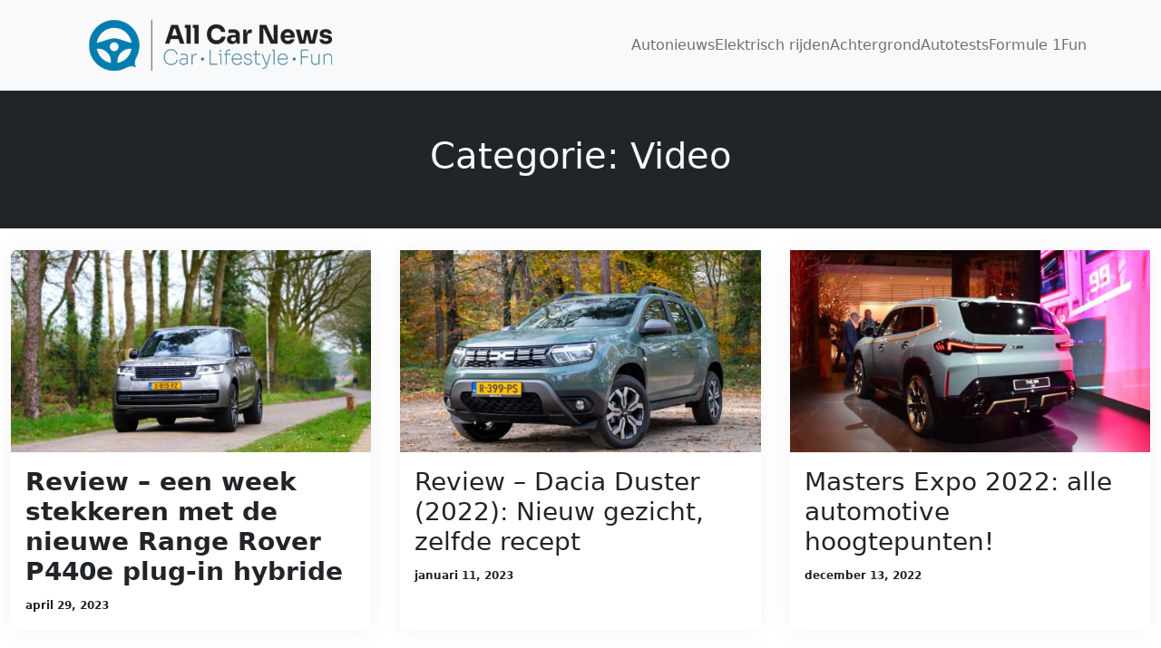

--- FILE ---
content_type: text/html; charset=UTF-8
request_url: https://all-car-news.com/video/
body_size: 12775
content:
<!DOCTYPE html><html lang="nl-NL"><head><meta charset="UTF-8"/>
<script>var __ezHttpConsent={setByCat:function(src,tagType,attributes,category,force,customSetScriptFn=null){var setScript=function(){if(force||window.ezTcfConsent[category]){if(typeof customSetScriptFn==='function'){customSetScriptFn();}else{var scriptElement=document.createElement(tagType);scriptElement.src=src;attributes.forEach(function(attr){for(var key in attr){if(attr.hasOwnProperty(key)){scriptElement.setAttribute(key,attr[key]);}}});var firstScript=document.getElementsByTagName(tagType)[0];firstScript.parentNode.insertBefore(scriptElement,firstScript);}}};if(force||(window.ezTcfConsent&&window.ezTcfConsent.loaded)){setScript();}else if(typeof getEzConsentData==="function"){getEzConsentData().then(function(ezTcfConsent){if(ezTcfConsent&&ezTcfConsent.loaded){setScript();}else{console.error("cannot get ez consent data");force=true;setScript();}});}else{force=true;setScript();console.error("getEzConsentData is not a function");}},};</script>
<script>var ezTcfConsent=window.ezTcfConsent?window.ezTcfConsent:{loaded:false,store_info:false,develop_and_improve_services:false,measure_ad_performance:false,measure_content_performance:false,select_basic_ads:false,create_ad_profile:false,select_personalized_ads:false,create_content_profile:false,select_personalized_content:false,understand_audiences:false,use_limited_data_to_select_content:false,};function getEzConsentData(){return new Promise(function(resolve){document.addEventListener("ezConsentEvent",function(event){var ezTcfConsent=event.detail.ezTcfConsent;resolve(ezTcfConsent);});});}</script>
<script>if(typeof _setEzCookies!=='function'){function _setEzCookies(ezConsentData){var cookies=window.ezCookieQueue;for(var i=0;i<cookies.length;i++){var cookie=cookies[i];if(ezConsentData&&ezConsentData.loaded&&ezConsentData[cookie.tcfCategory]){document.cookie=cookie.name+"="+cookie.value;}}}}
window.ezCookieQueue=window.ezCookieQueue||[];if(typeof addEzCookies!=='function'){function addEzCookies(arr){window.ezCookieQueue=[...window.ezCookieQueue,...arr];}}
addEzCookies([{name:"ezoab_264032",value:"mod1; Path=/; Domain=all-car-news.com; Max-Age=7200",tcfCategory:"store_info",isEzoic:"true",},{name:"ezosuibasgeneris-1",value:"efbdcca0-3264-4b8a-6bb0-dc4ed632c152; Path=/; Domain=all-car-news.com; Expires=Mon, 01 Feb 2027 19:20:25 UTC; Secure; SameSite=None",tcfCategory:"understand_audiences",isEzoic:"true",}]);if(window.ezTcfConsent&&window.ezTcfConsent.loaded){_setEzCookies(window.ezTcfConsent);}else if(typeof getEzConsentData==="function"){getEzConsentData().then(function(ezTcfConsent){if(ezTcfConsent&&ezTcfConsent.loaded){_setEzCookies(window.ezTcfConsent);}else{console.error("cannot get ez consent data");_setEzCookies(window.ezTcfConsent);}});}else{console.error("getEzConsentData is not a function");_setEzCookies(window.ezTcfConsent);}</script><script type="text/javascript" data-ezscrex='false' data-cfasync='false'>window._ezaq = Object.assign({"edge_cache_status":11,"edge_response_time":1625,"url":"https://all-car-news.com/video/"}, typeof window._ezaq !== "undefined" ? window._ezaq : {});</script><script type="text/javascript" data-ezscrex='false' data-cfasync='false'>window._ezaq = Object.assign({"ab_test_id":"mod1"}, typeof window._ezaq !== "undefined" ? window._ezaq : {});window.__ez=window.__ez||{};window.__ez.tf={};</script><script type="text/javascript" data-ezscrex='false' data-cfasync='false'>window.ezDisableAds = true;</script>
<script data-ezscrex='false' data-cfasync='false' data-pagespeed-no-defer>var __ez=__ez||{};__ez.stms=Date.now();__ez.evt={};__ez.script={};__ez.ck=__ez.ck||{};__ez.template={};__ez.template.isOrig=true;window.__ezScriptHost="//www.ezojs.com";__ez.queue=__ez.queue||function(){var e=0,i=0,t=[],n=!1,o=[],r=[],s=!0,a=function(e,i,n,o,r,s,a){var l=arguments.length>7&&void 0!==arguments[7]?arguments[7]:window,d=this;this.name=e,this.funcName=i,this.parameters=null===n?null:w(n)?n:[n],this.isBlock=o,this.blockedBy=r,this.deleteWhenComplete=s,this.isError=!1,this.isComplete=!1,this.isInitialized=!1,this.proceedIfError=a,this.fWindow=l,this.isTimeDelay=!1,this.process=function(){f("... func = "+e),d.isInitialized=!0,d.isComplete=!0,f("... func.apply: "+e);var i=d.funcName.split("."),n=null,o=this.fWindow||window;i.length>3||(n=3===i.length?o[i[0]][i[1]][i[2]]:2===i.length?o[i[0]][i[1]]:o[d.funcName]),null!=n&&n.apply(null,this.parameters),!0===d.deleteWhenComplete&&delete t[e],!0===d.isBlock&&(f("----- F'D: "+d.name),m())}},l=function(e,i,t,n,o,r,s){var a=arguments.length>7&&void 0!==arguments[7]?arguments[7]:window,l=this;this.name=e,this.path=i,this.async=o,this.defer=r,this.isBlock=t,this.blockedBy=n,this.isInitialized=!1,this.isError=!1,this.isComplete=!1,this.proceedIfError=s,this.fWindow=a,this.isTimeDelay=!1,this.isPath=function(e){return"/"===e[0]&&"/"!==e[1]},this.getSrc=function(e){return void 0!==window.__ezScriptHost&&this.isPath(e)&&"banger.js"!==this.name?window.__ezScriptHost+e:e},this.process=function(){l.isInitialized=!0,f("... file = "+e);var i=this.fWindow?this.fWindow.document:document,t=i.createElement("script");t.src=this.getSrc(this.path),!0===o?t.async=!0:!0===r&&(t.defer=!0),t.onerror=function(){var e={url:window.location.href,name:l.name,path:l.path,user_agent:window.navigator.userAgent};"undefined"!=typeof _ezaq&&(e.pageview_id=_ezaq.page_view_id);var i=encodeURIComponent(JSON.stringify(e)),t=new XMLHttpRequest;t.open("GET","//g.ezoic.net/ezqlog?d="+i,!0),t.send(),f("----- ERR'D: "+l.name),l.isError=!0,!0===l.isBlock&&m()},t.onreadystatechange=t.onload=function(){var e=t.readyState;f("----- F'D: "+l.name),e&&!/loaded|complete/.test(e)||(l.isComplete=!0,!0===l.isBlock&&m())},i.getElementsByTagName("head")[0].appendChild(t)}},d=function(e,i){this.name=e,this.path="",this.async=!1,this.defer=!1,this.isBlock=!1,this.blockedBy=[],this.isInitialized=!0,this.isError=!1,this.isComplete=i,this.proceedIfError=!1,this.isTimeDelay=!1,this.process=function(){}};function c(e,i,n,s,a,d,c,u,f){var m=new l(e,i,n,s,a,d,c,f);!0===u?o[e]=m:r[e]=m,t[e]=m,h(m)}function h(e){!0!==u(e)&&0!=s&&e.process()}function u(e){if(!0===e.isTimeDelay&&!1===n)return f(e.name+" blocked = TIME DELAY!"),!0;if(w(e.blockedBy))for(var i=0;i<e.blockedBy.length;i++){var o=e.blockedBy[i];if(!1===t.hasOwnProperty(o))return f(e.name+" blocked = "+o),!0;if(!0===e.proceedIfError&&!0===t[o].isError)return!1;if(!1===t[o].isComplete)return f(e.name+" blocked = "+o),!0}return!1}function f(e){var i=window.location.href,t=new RegExp("[?&]ezq=([^&#]*)","i").exec(i);"1"===(t?t[1]:null)&&console.debug(e)}function m(){++e>200||(f("let's go"),p(o),p(r))}function p(e){for(var i in e)if(!1!==e.hasOwnProperty(i)){var t=e[i];!0===t.isComplete||u(t)||!0===t.isInitialized||!0===t.isError?!0===t.isError?f(t.name+": error"):!0===t.isComplete?f(t.name+": complete already"):!0===t.isInitialized&&f(t.name+": initialized already"):t.process()}}function w(e){return"[object Array]"==Object.prototype.toString.call(e)}return window.addEventListener("load",(function(){setTimeout((function(){n=!0,f("TDELAY -----"),m()}),5e3)}),!1),{addFile:c,addFileOnce:function(e,i,n,o,r,s,a,l,d){t[e]||c(e,i,n,o,r,s,a,l,d)},addDelayFile:function(e,i){var n=new l(e,i,!1,[],!1,!1,!0);n.isTimeDelay=!0,f(e+" ...  FILE! TDELAY"),r[e]=n,t[e]=n,h(n)},addFunc:function(e,n,s,l,d,c,u,f,m,p){!0===c&&(e=e+"_"+i++);var w=new a(e,n,s,l,d,u,f,p);!0===m?o[e]=w:r[e]=w,t[e]=w,h(w)},addDelayFunc:function(e,i,n){var o=new a(e,i,n,!1,[],!0,!0);o.isTimeDelay=!0,f(e+" ...  FUNCTION! TDELAY"),r[e]=o,t[e]=o,h(o)},items:t,processAll:m,setallowLoad:function(e){s=e},markLoaded:function(e){if(e&&0!==e.length){if(e in t){var i=t[e];!0===i.isComplete?f(i.name+" "+e+": error loaded duplicate"):(i.isComplete=!0,i.isInitialized=!0)}else t[e]=new d(e,!0);f("markLoaded dummyfile: "+t[e].name)}},logWhatsBlocked:function(){for(var e in t)!1!==t.hasOwnProperty(e)&&u(t[e])}}}();__ez.evt.add=function(e,t,n){e.addEventListener?e.addEventListener(t,n,!1):e.attachEvent?e.attachEvent("on"+t,n):e["on"+t]=n()},__ez.evt.remove=function(e,t,n){e.removeEventListener?e.removeEventListener(t,n,!1):e.detachEvent?e.detachEvent("on"+t,n):delete e["on"+t]};__ez.script.add=function(e){var t=document.createElement("script");t.src=e,t.async=!0,t.type="text/javascript",document.getElementsByTagName("head")[0].appendChild(t)};__ez.dot=__ez.dot||{};__ez.queue.addFileOnce('/detroitchicago/boise.js', '/detroitchicago/boise.js?gcb=195-0&cb=5', true, [], true, false, true, false);__ez.queue.addFileOnce('/parsonsmaize/abilene.js', '/parsonsmaize/abilene.js?gcb=195-0&cb=e80eca0cdb', true, [], true, false, true, false);__ez.queue.addFileOnce('/parsonsmaize/mulvane.js', '/parsonsmaize/mulvane.js?gcb=195-0&cb=e75e48eec0', true, ['/parsonsmaize/abilene.js'], true, false, true, false);__ez.queue.addFileOnce('/detroitchicago/birmingham.js', '/detroitchicago/birmingham.js?gcb=195-0&cb=539c47377c', true, ['/parsonsmaize/abilene.js'], true, false, true, false);</script>
<script data-ezscrex="false" type="text/javascript" data-cfasync="false">window._ezaq = Object.assign({"ad_cache_level":0,"adpicker_placement_cnt":0,"ai_placeholder_cache_level":0,"ai_placeholder_placement_cnt":-1,"domain":"all-car-news.com","domain_id":264032,"ezcache_level":0,"ezcache_skip_code":14,"has_bad_image":0,"has_bad_words":0,"is_sitespeed":0,"lt_cache_level":0,"response_size":46179,"response_size_orig":40373,"response_time_orig":1618,"template_id":120,"url":"https://all-car-news.com/video/","word_count":0,"worst_bad_word_level":0}, typeof window._ezaq !== "undefined" ? window._ezaq : {});__ez.queue.markLoaded('ezaqBaseReady');</script>
<script type='text/javascript' data-ezscrex='false' data-cfasync='false'>
window.ezAnalyticsStatic = true;

function analyticsAddScript(script) {
	var ezDynamic = document.createElement('script');
	ezDynamic.type = 'text/javascript';
	ezDynamic.innerHTML = script;
	document.head.appendChild(ezDynamic);
}
function getCookiesWithPrefix() {
    var allCookies = document.cookie.split(';');
    var cookiesWithPrefix = {};

    for (var i = 0; i < allCookies.length; i++) {
        var cookie = allCookies[i].trim();

        for (var j = 0; j < arguments.length; j++) {
            var prefix = arguments[j];
            if (cookie.indexOf(prefix) === 0) {
                var cookieParts = cookie.split('=');
                var cookieName = cookieParts[0];
                var cookieValue = cookieParts.slice(1).join('=');
                cookiesWithPrefix[cookieName] = decodeURIComponent(cookieValue);
                break; // Once matched, no need to check other prefixes
            }
        }
    }

    return cookiesWithPrefix;
}
function productAnalytics() {
	var d = {"pr":[6],"omd5":"c0e1f77e37eef2d7734db83731a11124","nar":"risk score"};
	d.u = _ezaq.url;
	d.p = _ezaq.page_view_id;
	d.v = _ezaq.visit_uuid;
	d.ab = _ezaq.ab_test_id;
	d.e = JSON.stringify(_ezaq);
	d.ref = document.referrer;
	d.c = getCookiesWithPrefix('active_template', 'ez', 'lp_');
	if(typeof ez_utmParams !== 'undefined') {
		d.utm = ez_utmParams;
	}

	var dataText = JSON.stringify(d);
	var xhr = new XMLHttpRequest();
	xhr.open('POST','/ezais/analytics?cb=1', true);
	xhr.onload = function () {
		if (xhr.status!=200) {
            return;
		}

        if(document.readyState !== 'loading') {
            analyticsAddScript(xhr.response);
            return;
        }

        var eventFunc = function() {
            if(document.readyState === 'loading') {
                return;
            }
            document.removeEventListener('readystatechange', eventFunc, false);
            analyticsAddScript(xhr.response);
        };

        document.addEventListener('readystatechange', eventFunc, false);
	};
	xhr.setRequestHeader('Content-Type','text/plain');
	xhr.send(dataText);
}
__ez.queue.addFunc("productAnalytics", "productAnalytics", null, true, ['ezaqBaseReady'], false, false, false, true);
</script><base href="https://all-car-news.com/video/"/>
	
	<meta http-equiv="X-UA-Compatible" content="IE=edge"/>
	<meta name="viewport" content="width=device-width, initial-scale=1.0"/>
	<meta name="robots" content="index, follow, max-image-preview:large, max-snippet:-1, max-video-preview:-1"/>
<link rel="alternate" hreflang="nl" href="https://all-car-news.com/video/"/>
<link rel="alternate" hreflang="en" href="https://all-car-news.com/en/video-en/"/>
<link rel="alternate" hreflang="fr" href="https://all-car-news.com/fr/video-fr/"/>
<link rel="alternate" hreflang="de" href="https://all-car-news.com/de/video-de/"/>
<link rel="alternate" hreflang="es" href="https://all-car-news.com/es/video-es/"/>
<link rel="alternate" hreflang="x-default" href="https://all-car-news.com/video/"/>

	<!-- This site is optimized with the Yoast SEO plugin v21.2 - https://yoast.com/wordpress/plugins/seo/ -->
	<title>Video Archieven - All cars news</title>
	<link rel="canonical" href="https://all-car-news.com/video/"/>
	<link rel="next" href="https://all-car-news.com/video/page/2/"/>
	<meta property="og:locale" content="nl_NL"/>
	<meta property="og:type" content="article"/>
	<meta property="og:title" content="Video Archieven - All cars news"/>
	<meta property="og:url" content="https://all-car-news.com/video/"/>
	<meta property="og:site_name" content="All cars news"/>
	<meta name="twitter:card" content="summary_large_image"/>
	<script type="application/ld+json" class="yoast-schema-graph">{"@context":"https://schema.org","@graph":[{"@type":"CollectionPage","@id":"https://all-car-news.com/video/","url":"https://all-car-news.com/video/","name":"Video Archieven - All cars news","isPartOf":{"@id":"https://all-car-news.com/#website"},"primaryImageOfPage":{"@id":"https://all-car-news.com/video/#primaryimage"},"image":{"@id":"https://all-car-news.com/video/#primaryimage"},"thumbnailUrl":"https://all-car-news.com/wp-content/uploads/2023/04/vlcsnap-2023-04-26-20h47m16s907.webp","breadcrumb":{"@id":"https://all-car-news.com/video/#breadcrumb"},"inLanguage":"nl-NL"},{"@type":"ImageObject","inLanguage":"nl-NL","@id":"https://all-car-news.com/video/#primaryimage","url":"https://all-car-news.com/wp-content/uploads/2023/04/vlcsnap-2023-04-26-20h47m16s907.webp","contentUrl":"https://all-car-news.com/wp-content/uploads/2023/04/vlcsnap-2023-04-26-20h47m16s907.webp","width":1600,"height":900},{"@type":"BreadcrumbList","@id":"https://all-car-news.com/video/#breadcrumb","itemListElement":[{"@type":"ListItem","position":1,"name":"Home","item":"https://all-car-news.com/"},{"@type":"ListItem","position":2,"name":"Video"}]},{"@type":"WebSite","@id":"https://all-car-news.com/#website","url":"https://all-car-news.com/","name":"All cars news","description":"","publisher":{"@id":"https://all-car-news.com/#organization"},"potentialAction":[{"@type":"SearchAction","target":{"@type":"EntryPoint","urlTemplate":"https://all-car-news.com/?s={search_term_string}"},"query-input":"required name=search_term_string"}],"inLanguage":"nl-NL"},{"@type":"Organization","@id":"https://all-car-news.com/#organization","name":"All cars news","url":"https://all-car-news.com/","logo":{"@type":"ImageObject","inLanguage":"nl-NL","@id":"https://all-car-news.com/#/schema/logo/image/","url":"https://all-car-news.com/wp-content/uploads/2022/02/CMYK-AllCarNews_LANDSCAPE_300px-1.png","contentUrl":"https://all-car-news.com/wp-content/uploads/2022/02/CMYK-AllCarNews_LANDSCAPE_300px-1.png","width":300,"height":100,"caption":"All cars news"},"image":{"@id":"https://all-car-news.com/#/schema/logo/image/"}}]}</script>
	<!-- / Yoast SEO plugin. -->


<link rel="dns-prefetch" href="//www.googletagmanager.com"/>

<style id="wp-img-auto-sizes-contain-inline-css" type="text/css">
img:is([sizes=auto i],[sizes^="auto," i]){contain-intrinsic-size:3000px 1500px}
/*# sourceURL=wp-img-auto-sizes-contain-inline-css */
</style>
<style id="wp-emoji-styles-inline-css" type="text/css">

	img.wp-smiley, img.emoji {
		display: inline !important;
		border: none !important;
		box-shadow: none !important;
		height: 1em !important;
		width: 1em !important;
		margin: 0 0.07em !important;
		vertical-align: -0.1em !important;
		background: none !important;
		padding: 0 !important;
	}
/*# sourceURL=wp-emoji-styles-inline-css */
</style>
<link rel="stylesheet" id="wp-block-library-css" href="https://all-car-news.com/wp-includes/css/dist/block-library/style.min.css?ver=c6827507c163a36611bd33fbd87a8d88" type="text/css" media="all"/>
<style id="wp-block-group-inline-css" type="text/css">
.wp-block-group{box-sizing:border-box}:where(.wp-block-group.wp-block-group-is-layout-constrained){position:relative}
/*# sourceURL=https://all-car-news.com/wp-includes/blocks/group/style.min.css */
</style>
<style id="wp-block-group-theme-inline-css" type="text/css">
:where(.wp-block-group.has-background){padding:1.25em 2.375em}
/*# sourceURL=https://all-car-news.com/wp-includes/blocks/group/theme.min.css */
</style>
<style id="global-styles-inline-css" type="text/css">
:root{--wp--preset--aspect-ratio--square: 1;--wp--preset--aspect-ratio--4-3: 4/3;--wp--preset--aspect-ratio--3-4: 3/4;--wp--preset--aspect-ratio--3-2: 3/2;--wp--preset--aspect-ratio--2-3: 2/3;--wp--preset--aspect-ratio--16-9: 16/9;--wp--preset--aspect-ratio--9-16: 9/16;--wp--preset--color--black: #000;--wp--preset--color--cyan-bluish-gray: #abb8c3;--wp--preset--color--white: #fff;--wp--preset--color--pale-pink: #f78da7;--wp--preset--color--vivid-red: #cf2e2e;--wp--preset--color--luminous-vivid-orange: #ff6900;--wp--preset--color--luminous-vivid-amber: #fcb900;--wp--preset--color--light-green-cyan: #7bdcb5;--wp--preset--color--vivid-green-cyan: #00d084;--wp--preset--color--pale-cyan-blue: #8ed1fc;--wp--preset--color--vivid-cyan-blue: #0693e3;--wp--preset--color--vivid-purple: #9b51e0;--wp--preset--color--persian-blue: #292fdf;--wp--preset--color--light-wisteria: #BDABE5;--wp--preset--color--geraldine: #fd8b80;--wp--preset--color--chestnut: #bb4545;--wp--preset--color--supernova: #FDCF00;--wp--preset--color--mine-shaft: #333333;--wp--preset--gradient--vivid-cyan-blue-to-vivid-purple: linear-gradient(135deg,rgb(6,147,227) 0%,rgb(155,81,224) 100%);--wp--preset--gradient--light-green-cyan-to-vivid-green-cyan: linear-gradient(135deg,rgb(122,220,180) 0%,rgb(0,208,130) 100%);--wp--preset--gradient--luminous-vivid-amber-to-luminous-vivid-orange: linear-gradient(135deg,rgb(252,185,0) 0%,rgb(255,105,0) 100%);--wp--preset--gradient--luminous-vivid-orange-to-vivid-red: linear-gradient(135deg,rgb(255,105,0) 0%,rgb(207,46,46) 100%);--wp--preset--gradient--very-light-gray-to-cyan-bluish-gray: linear-gradient(135deg,rgb(238,238,238) 0%,rgb(169,184,195) 100%);--wp--preset--gradient--cool-to-warm-spectrum: linear-gradient(135deg,rgb(74,234,220) 0%,rgb(151,120,209) 20%,rgb(207,42,186) 40%,rgb(238,44,130) 60%,rgb(251,105,98) 80%,rgb(254,248,76) 100%);--wp--preset--gradient--blush-light-purple: linear-gradient(135deg,rgb(255,206,236) 0%,rgb(152,150,240) 100%);--wp--preset--gradient--blush-bordeaux: linear-gradient(135deg,rgb(254,205,165) 0%,rgb(254,45,45) 50%,rgb(107,0,62) 100%);--wp--preset--gradient--luminous-dusk: linear-gradient(135deg,rgb(255,203,112) 0%,rgb(199,81,192) 50%,rgb(65,88,208) 100%);--wp--preset--gradient--pale-ocean: linear-gradient(135deg,rgb(255,245,203) 0%,rgb(182,227,212) 50%,rgb(51,167,181) 100%);--wp--preset--gradient--electric-grass: linear-gradient(135deg,rgb(202,248,128) 0%,rgb(113,206,126) 100%);--wp--preset--gradient--midnight: linear-gradient(135deg,rgb(2,3,129) 0%,rgb(40,116,252) 100%);--wp--preset--font-size--small: 13px;--wp--preset--font-size--medium: 20px;--wp--preset--font-size--large: 36px;--wp--preset--font-size--x-large: 42px;--wp--preset--spacing--20: 0.44rem;--wp--preset--spacing--30: 0.67rem;--wp--preset--spacing--40: 1rem;--wp--preset--spacing--50: 1.5rem;--wp--preset--spacing--60: 2.25rem;--wp--preset--spacing--70: 3.38rem;--wp--preset--spacing--80: 5.06rem;--wp--preset--shadow--natural: 6px 6px 9px rgba(0, 0, 0, 0.2);--wp--preset--shadow--deep: 12px 12px 50px rgba(0, 0, 0, 0.4);--wp--preset--shadow--sharp: 6px 6px 0px rgba(0, 0, 0, 0.2);--wp--preset--shadow--outlined: 6px 6px 0px -3px rgb(255, 255, 255), 6px 6px rgb(0, 0, 0);--wp--preset--shadow--crisp: 6px 6px 0px rgb(0, 0, 0);}:where(.is-layout-flex){gap: 0.5em;}:where(.is-layout-grid){gap: 0.5em;}body .is-layout-flex{display: flex;}.is-layout-flex{flex-wrap: wrap;align-items: center;}.is-layout-flex > :is(*, div){margin: 0;}body .is-layout-grid{display: grid;}.is-layout-grid > :is(*, div){margin: 0;}:where(.wp-block-columns.is-layout-flex){gap: 2em;}:where(.wp-block-columns.is-layout-grid){gap: 2em;}:where(.wp-block-post-template.is-layout-flex){gap: 1.25em;}:where(.wp-block-post-template.is-layout-grid){gap: 1.25em;}.has-black-color{color: var(--wp--preset--color--black) !important;}.has-cyan-bluish-gray-color{color: var(--wp--preset--color--cyan-bluish-gray) !important;}.has-white-color{color: var(--wp--preset--color--white) !important;}.has-pale-pink-color{color: var(--wp--preset--color--pale-pink) !important;}.has-vivid-red-color{color: var(--wp--preset--color--vivid-red) !important;}.has-luminous-vivid-orange-color{color: var(--wp--preset--color--luminous-vivid-orange) !important;}.has-luminous-vivid-amber-color{color: var(--wp--preset--color--luminous-vivid-amber) !important;}.has-light-green-cyan-color{color: var(--wp--preset--color--light-green-cyan) !important;}.has-vivid-green-cyan-color{color: var(--wp--preset--color--vivid-green-cyan) !important;}.has-pale-cyan-blue-color{color: var(--wp--preset--color--pale-cyan-blue) !important;}.has-vivid-cyan-blue-color{color: var(--wp--preset--color--vivid-cyan-blue) !important;}.has-vivid-purple-color{color: var(--wp--preset--color--vivid-purple) !important;}.has-black-background-color{background-color: var(--wp--preset--color--black) !important;}.has-cyan-bluish-gray-background-color{background-color: var(--wp--preset--color--cyan-bluish-gray) !important;}.has-white-background-color{background-color: var(--wp--preset--color--white) !important;}.has-pale-pink-background-color{background-color: var(--wp--preset--color--pale-pink) !important;}.has-vivid-red-background-color{background-color: var(--wp--preset--color--vivid-red) !important;}.has-luminous-vivid-orange-background-color{background-color: var(--wp--preset--color--luminous-vivid-orange) !important;}.has-luminous-vivid-amber-background-color{background-color: var(--wp--preset--color--luminous-vivid-amber) !important;}.has-light-green-cyan-background-color{background-color: var(--wp--preset--color--light-green-cyan) !important;}.has-vivid-green-cyan-background-color{background-color: var(--wp--preset--color--vivid-green-cyan) !important;}.has-pale-cyan-blue-background-color{background-color: var(--wp--preset--color--pale-cyan-blue) !important;}.has-vivid-cyan-blue-background-color{background-color: var(--wp--preset--color--vivid-cyan-blue) !important;}.has-vivid-purple-background-color{background-color: var(--wp--preset--color--vivid-purple) !important;}.has-black-border-color{border-color: var(--wp--preset--color--black) !important;}.has-cyan-bluish-gray-border-color{border-color: var(--wp--preset--color--cyan-bluish-gray) !important;}.has-white-border-color{border-color: var(--wp--preset--color--white) !important;}.has-pale-pink-border-color{border-color: var(--wp--preset--color--pale-pink) !important;}.has-vivid-red-border-color{border-color: var(--wp--preset--color--vivid-red) !important;}.has-luminous-vivid-orange-border-color{border-color: var(--wp--preset--color--luminous-vivid-orange) !important;}.has-luminous-vivid-amber-border-color{border-color: var(--wp--preset--color--luminous-vivid-amber) !important;}.has-light-green-cyan-border-color{border-color: var(--wp--preset--color--light-green-cyan) !important;}.has-vivid-green-cyan-border-color{border-color: var(--wp--preset--color--vivid-green-cyan) !important;}.has-pale-cyan-blue-border-color{border-color: var(--wp--preset--color--pale-cyan-blue) !important;}.has-vivid-cyan-blue-border-color{border-color: var(--wp--preset--color--vivid-cyan-blue) !important;}.has-vivid-purple-border-color{border-color: var(--wp--preset--color--vivid-purple) !important;}.has-vivid-cyan-blue-to-vivid-purple-gradient-background{background: var(--wp--preset--gradient--vivid-cyan-blue-to-vivid-purple) !important;}.has-light-green-cyan-to-vivid-green-cyan-gradient-background{background: var(--wp--preset--gradient--light-green-cyan-to-vivid-green-cyan) !important;}.has-luminous-vivid-amber-to-luminous-vivid-orange-gradient-background{background: var(--wp--preset--gradient--luminous-vivid-amber-to-luminous-vivid-orange) !important;}.has-luminous-vivid-orange-to-vivid-red-gradient-background{background: var(--wp--preset--gradient--luminous-vivid-orange-to-vivid-red) !important;}.has-very-light-gray-to-cyan-bluish-gray-gradient-background{background: var(--wp--preset--gradient--very-light-gray-to-cyan-bluish-gray) !important;}.has-cool-to-warm-spectrum-gradient-background{background: var(--wp--preset--gradient--cool-to-warm-spectrum) !important;}.has-blush-light-purple-gradient-background{background: var(--wp--preset--gradient--blush-light-purple) !important;}.has-blush-bordeaux-gradient-background{background: var(--wp--preset--gradient--blush-bordeaux) !important;}.has-luminous-dusk-gradient-background{background: var(--wp--preset--gradient--luminous-dusk) !important;}.has-pale-ocean-gradient-background{background: var(--wp--preset--gradient--pale-ocean) !important;}.has-electric-grass-gradient-background{background: var(--wp--preset--gradient--electric-grass) !important;}.has-midnight-gradient-background{background: var(--wp--preset--gradient--midnight) !important;}.has-small-font-size{font-size: var(--wp--preset--font-size--small) !important;}.has-medium-font-size{font-size: var(--wp--preset--font-size--medium) !important;}.has-large-font-size{font-size: var(--wp--preset--font-size--large) !important;}.has-x-large-font-size{font-size: var(--wp--preset--font-size--x-large) !important;}
/*# sourceURL=global-styles-inline-css */
</style>

<style id="classic-theme-styles-inline-css" type="text/css">
/*! This file is auto-generated */
.wp-block-button__link{color:#fff;background-color:#32373c;border-radius:9999px;box-shadow:none;text-decoration:none;padding:calc(.667em + 2px) calc(1.333em + 2px);font-size:1.125em}.wp-block-file__button{background:#32373c;color:#fff;text-decoration:none}
/*# sourceURL=/wp-includes/css/classic-themes.min.css */
</style>
<link rel="stylesheet" id="wpml-blocks-css" href="https://all-car-news.com/wp-content/plugins/sitepress-multilingual-cms/dist/css/blocks/styles.css?ver=4.6.6" type="text/css" media="all"/>
<link rel="stylesheet" id="wpml-legacy-horizontal-list-0-css" href="https://all-car-news.com/wp-content/plugins/sitepress-multilingual-cms/templates/language-switchers/legacy-list-horizontal/style.min.css?ver=1" type="text/css" media="all"/>
<style id="wpml-legacy-horizontal-list-0-inline-css" type="text/css">
.wpml-ls-statics-footer a, .wpml-ls-statics-footer .wpml-ls-sub-menu a, .wpml-ls-statics-footer .wpml-ls-sub-menu a:link, .wpml-ls-statics-footer li:not(.wpml-ls-current-language) .wpml-ls-link, .wpml-ls-statics-footer li:not(.wpml-ls-current-language) .wpml-ls-link:link {color:#444444;background-color:#ffffff;}.wpml-ls-statics-footer a, .wpml-ls-statics-footer .wpml-ls-sub-menu a:hover,.wpml-ls-statics-footer .wpml-ls-sub-menu a:focus, .wpml-ls-statics-footer .wpml-ls-sub-menu a:link:hover, .wpml-ls-statics-footer .wpml-ls-sub-menu a:link:focus {color:#000000;background-color:#eeeeee;}.wpml-ls-statics-footer .wpml-ls-current-language > a {color:#444444;background-color:#ffffff;}.wpml-ls-statics-footer .wpml-ls-current-language:hover>a, .wpml-ls-statics-footer .wpml-ls-current-language>a:focus {color:#000000;background-color:#eeeeee;}
/*# sourceURL=wpml-legacy-horizontal-list-0-inline-css */
</style>
<link rel="stylesheet" id="n11-starter-css-css" href="https://all-car-news.com/wp-content/themes/bn11wpsp-parent-theme/public/main.css?ver=1676301299" type="text/css" media="all"/>
<script type="text/javascript" id="wpml-cookie-js-extra">
/* <![CDATA[ */
var wpml_cookies = {"wp-wpml_current_language":{"value":"nl","expires":1,"path":"/"}};
var wpml_cookies = {"wp-wpml_current_language":{"value":"nl","expires":1,"path":"/"}};
//# sourceURL=wpml-cookie-js-extra
/* ]]> */
</script>
<script type="text/javascript" src="https://all-car-news.com/wp-content/plugins/sitepress-multilingual-cms/res/js/cookies/language-cookie.js?ver=4.6.6" id="wpml-cookie-js"></script>
<script type="text/javascript" src="https://all-car-news.com/wp-includes/js/jquery/jquery.min.js?ver=3.7.1" id="jquery-core-js"></script>
<script type="text/javascript" src="https://all-car-news.com/wp-includes/js/jquery/jquery-migrate.min.js?ver=3.4.1" id="jquery-migrate-js"></script>

<!-- Google Analytics snippet toegevoegd door Site Kit -->
<script type="text/javascript" src="https://www.googletagmanager.com/gtag/js?id=UA-196599627-1" id="google_gtagjs-js" async=""></script>
<script type="text/javascript" id="google_gtagjs-js-after">
/* <![CDATA[ */
window.dataLayer = window.dataLayer || [];function gtag(){dataLayer.push(arguments);}
gtag('set', 'linker', {"domains":["all-car-news.com"]} );
gtag("js", new Date());
gtag("set", "developer_id.dZTNiMT", true);
gtag("config", "UA-196599627-1", {"anonymize_ip":true});
gtag("config", "G-8ZLB0SE728");
//# sourceURL=google_gtagjs-js-after
/* ]]> */
</script>

<!-- Einde Google Analytics snippet toegevoegd door Site Kit -->
<link rel="https://api.w.org/" href="https://all-car-news.com/wp-json/"/><link rel="alternate" title="JSON" type="application/json" href="https://all-car-news.com/wp-json/wp/v2/categories/62"/><meta name="generator" content="WPML ver:4.6.6 stt:37,1,4,3,2;"/>
<meta name="generator" content="Site Kit by Google 1.110.0"/><link rel="icon" href="https://all-car-news.com/wp-content/uploads/2023/02/cropped-favicon-autorai-96-32x32.png" sizes="32x32"/>
<link rel="icon" href="https://all-car-news.com/wp-content/uploads/2023/02/cropped-favicon-autorai-96-192x192.png" sizes="192x192"/>
<link rel="apple-touch-icon" href="https://all-car-news.com/wp-content/uploads/2023/02/cropped-favicon-autorai-96-180x180.png"/>
<meta name="msapplication-TileImage" content="https://all-car-news.com/wp-content/uploads/2023/02/cropped-favicon-autorai-96-270x270.png"/>
<script type='text/javascript'>
var ezoTemplate = 'old_site_noads';
var ezouid = '1';
var ezoFormfactor = '1';
</script><script data-ezscrex="false" type='text/javascript'>
var soc_app_id = '0';
var did = 264032;
var ezdomain = 'all-car-news.com';
var ezoicSearchable = 1;
</script></head>

<body class="archive category category-video category-62 wp-custom-logo wp-embed-responsive wp-theme-bn11wpsp-parent-theme">

<div class="header-wrapper bg-light">
	<header class="container">
					<a href="https://all-car-news.com/" class="custom-logo-link" rel="home"><img width="300" height="100" src="https://all-car-news.com/wp-content/uploads/2022/02/CMYK-AllCarNews_LANDSCAPE_300px-1.png" class="custom-logo" alt="All cars news" decoding="async"/></a>		
		<div class="menu-container"><ul id="menu-menu" class="menu"><li id="menu-item-115901" class="menu-item menu-item-type-taxonomy menu-item-object-category menu-item-115901"><a href="https://all-car-news.com/nieuws/">Autonieuws</a></li>
<li id="menu-item-131766" class="menu-item menu-item-type-taxonomy menu-item-object-category menu-item-131766"><a href="https://all-car-news.com/elektrisch-rijden/">Elektrisch rijden</a></li>
<li id="menu-item-131762" class="menu-item menu-item-type-taxonomy menu-item-object-category menu-item-131762"><a href="https://all-car-news.com/achtergrond/">Achtergrond</a></li>
<li id="menu-item-131763" class="menu-item menu-item-type-taxonomy menu-item-object-category menu-item-131763"><a href="https://all-car-news.com/autotests/">Autotests</a></li>
<li id="menu-item-131764" class="menu-item menu-item-type-taxonomy menu-item-object-category menu-item-131764"><a href="https://all-car-news.com/formule-1/">Formule 1</a></li>
<li id="menu-item-131765" class="menu-item menu-item-type-taxonomy menu-item-object-category menu-item-131765"><a href="https://all-car-news.com/fun/">Fun</a></li>
</ul></div>
		<div class="mobile">
			<span class="bar"></span>
			<span class="bar"></span>
			<span class="bar"></span>
		</div>
	</header>
</div>

	<div class="py-5 text-center bg-dark text-light">
		<h1>Categorie: <span>Video</span></h1>			</div>

	<main class="main py-4">
		<div class="alignwide">
			
<div class="loopgrid">
						
		<a href="https://all-car-news.com/review-een-week-stekkeren-met-de-nieuwe-range-rover-p440e-plug-in-hybride/" class="loopgrid-item post-135040 post type-post status-publish format-standard has-post-thumbnail hentry category-autotests category-video">
			<img width="960" height="540" src="https://all-car-news.com/wp-content/uploads/2023/04/vlcsnap-2023-04-26-20h47m16s907-960x540.webp" class="attachment-post-thumbnail size-post-thumbnail wp-post-image" alt="" decoding="async" fetchpriority="high" srcset="https://all-car-news.com/wp-content/uploads/2023/04/vlcsnap-2023-04-26-20h47m16s907-960x540.webp 960w, https://all-car-news.com/wp-content/uploads/2023/04/vlcsnap-2023-04-26-20h47m16s907-300x169.webp 300w, https://all-car-news.com/wp-content/uploads/2023/04/vlcsnap-2023-04-26-20h47m16s907-1024x576.webp 1024w, https://all-car-news.com/wp-content/uploads/2023/04/vlcsnap-2023-04-26-20h47m16s907-768x432.webp 768w, https://all-car-news.com/wp-content/uploads/2023/04/vlcsnap-2023-04-26-20h47m16s907-1536x864.webp 1536w, https://all-car-news.com/wp-content/uploads/2023/04/vlcsnap-2023-04-26-20h47m16s907.webp 1600w" sizes="(max-width: 960px) 100vw, 960px"/>			<div class="loopgrid-body">
				<h3 class="posttitle"><strong>Review – een week stekkeren met de nieuwe Range Rover P440e plug-in hybride</strong></h3>
				<span class="date">april 29, 2023</span>
			</div>
		</a>
							
		<a href="https://all-car-news.com/review-dacia-duster-2022-nieuw-gezicht-zelfde-recept/" class="loopgrid-item post-129737 post type-post status-publish format-standard has-post-thumbnail hentry category-autotests category-video">
			<img width="960" height="540" src="https://all-car-news.com/wp-content/uploads/2023/01/DSC_0042-960x540.jpg" class="attachment-post-thumbnail size-post-thumbnail wp-post-image" alt="" decoding="async"/>			<div class="loopgrid-body">
				<h3 class="posttitle">Review – Dacia Duster (2022): Nieuw gezicht, zelfde recept</h3>
				<span class="date">januari 11, 2023</span>
			</div>
		</a>
							
		<a href="https://all-car-news.com/masters-expo-2022-alle-automotive-hoogtepunten/" class="loopgrid-item post-128582 post type-post status-publish format-standard has-post-thumbnail hentry category-video">
			<img width="960" height="540" src="https://all-car-news.com/wp-content/uploads/2022/12/Schermafbeelding-2022-12-13-142839-960x540.jpg" class="attachment-post-thumbnail size-post-thumbnail wp-post-image" alt="" decoding="async"/>			<div class="loopgrid-body">
				<h3 class="posttitle">Masters Expo 2022: alle automotive hoogtepunten!</h3>
				<span class="date">december 13, 2022</span>
			</div>
		</a>
							
		<a href="https://all-car-news.com/hongqi-e-hs9-chinese-top-suv-is-in-trek/" class="loopgrid-item post-128431 post type-post status-publish format-standard has-post-thumbnail hentry category-nieuws category-video">
			<img width="960" height="540" src="https://all-car-news.com/wp-content/uploads/2022/12/Schermafbeelding_20221210_193759-960x540.jpg" class="attachment-post-thumbnail size-post-thumbnail wp-post-image" alt="" decoding="async" loading="lazy"/>			<div class="loopgrid-body">
				<h3 class="posttitle">Hongqi E-HS9: Chinese top-SUV is in trek!</h3>
				<span class="date">december 10, 2022</span>
			</div>
		</a>
							
		<a href="https://all-car-news.com/abarth-500e-dit-moet-je-allemaal-weten/" class="loopgrid-item post-127325 post type-post status-publish format-standard has-post-thumbnail hentry category-nieuws category-video">
			<img width="960" height="540" src="https://all-car-news.com/wp-content/uploads/2022/12/abarth-500e-elektrisch-in-nederland-2022-foto2-960x540.jpg" class="attachment-post-thumbnail size-post-thumbnail wp-post-image" alt="" decoding="async" loading="lazy"/>			<div class="loopgrid-body">
				<h3 class="posttitle">Abarth 500e: dit moet je allemaal weten</h3>
				<span class="date">november 22, 2022</span>
			</div>
		</a>
							
		<a href="https://all-car-news.com/toyota-bz-compact-suv-concept-is-wat-kleiner-dan-bz4x/" class="loopgrid-item post-127155 post type-post status-publish format-standard has-post-thumbnail hentry category-nieuws category-video">
			<img width="960" height="540" src="https://all-car-news.com/wp-content/uploads/2022/12/bz-1-960x540.jpg" class="attachment-post-thumbnail size-post-thumbnail wp-post-image" alt="" decoding="async" loading="lazy"/>			<div class="loopgrid-body">
				<h3 class="posttitle">Toyota bZ Compact SUV Concept is wat kleiner dan bZ4X</h3>
				<span class="date">november 18, 2022</span>
			</div>
		</a>
							
		<a href="https://all-car-news.com/video-de-xbus-en-evetta-zijn-twee-vrolijke-nieuwkomers-2023-autorai-tv/" class="loopgrid-item post-126056 post type-post status-publish format-standard has-post-thumbnail hentry category-achtergrond category-nieuws category-video">
			<img width="960" height="540" src="https://all-car-news.com/wp-content/uploads/2022/11/Youtube-Thumbnail-AutoRAI-960x540.jpg" class="attachment-post-thumbnail size-post-thumbnail wp-post-image" alt="" decoding="async" loading="lazy" srcset="https://all-car-news.com/wp-content/uploads/2022/11/Youtube-Thumbnail-AutoRAI-960x540.jpg 960w, https://all-car-news.com/wp-content/uploads/2022/11/Youtube-Thumbnail-AutoRAI-300x169.jpg 300w, https://all-car-news.com/wp-content/uploads/2022/11/Youtube-Thumbnail-AutoRAI-1024x576.jpg 1024w, https://all-car-news.com/wp-content/uploads/2022/11/Youtube-Thumbnail-AutoRAI-768x432.jpg 768w, https://all-car-news.com/wp-content/uploads/2022/11/Youtube-Thumbnail-AutoRAI-1536x864.jpg 1536w, https://all-car-news.com/wp-content/uploads/2022/11/Youtube-Thumbnail-AutoRAI.jpg 1920w" sizes="auto, (max-width: 960px) 100vw, 960px"/>			<div class="loopgrid-body">
				<h3 class="posttitle">(VIDEO) De XBus en Evetta zijn twee vrolijke nieuwkomers (2023) – AutoRAI TV</h3>
				<span class="date">november 1, 2022</span>
			</div>
		</a>
							
		<a href="https://all-car-news.com/bizar-nascar-coureur-crasht-opzettelijk-tegen-de-muur-en-rijdt-zo-iedereen-voorbij/" class="loopgrid-item post-125911 post type-post status-publish format-standard has-post-thumbnail hentry category-achtergrond category-nieuws category-lifestyle-fun category-video">
			<img width="960" height="540" src="https://all-car-news.com/wp-content/uploads/2022/10/wall-ross-nascar-960x540.jpg" class="attachment-post-thumbnail size-post-thumbnail wp-post-image" alt="" decoding="async" loading="lazy" srcset="https://all-car-news.com/wp-content/uploads/2022/10/wall-ross-nascar-960x540.jpg 960w, https://all-car-news.com/wp-content/uploads/2022/10/wall-ross-nascar-300x169.jpg 300w, https://all-car-news.com/wp-content/uploads/2022/10/wall-ross-nascar-1024x576.jpg 1024w, https://all-car-news.com/wp-content/uploads/2022/10/wall-ross-nascar-768x432.jpg 768w, https://all-car-news.com/wp-content/uploads/2022/10/wall-ross-nascar-1536x864.jpg 1536w, https://all-car-news.com/wp-content/uploads/2022/10/wall-ross-nascar.jpg 1600w" sizes="auto, (max-width: 960px) 100vw, 960px"/>			<div class="loopgrid-body">
				<h3 class="posttitle">Bizar: NASCAR-coureur crasht opzettelijk tegen de muur en rijdt zo iedereen voorbij</h3>
				<span class="date">oktober 31, 2022</span>
			</div>
		</a>
							
		<a href="https://all-car-news.com/video-renault-hippie-caviar-motel-is-een-avontuurlijke-camper/" class="loopgrid-item post-125775 post type-post status-publish format-standard has-post-thumbnail hentry category-nieuws category-video">
			<img width="960" height="540" src="https://all-car-news.com/wp-content/uploads/2022/10/Renault-Hippie-Caviar-Motel-2-960x540.jpeg" class="attachment-post-thumbnail size-post-thumbnail wp-post-image" alt="" decoding="async" loading="lazy"/>			<div class="loopgrid-body">
				<h3 class="posttitle">(VIDEO) Renault Hippie Caviar Motel is een avontuurlijke camper</h3>
				<span class="date">oktober 28, 2022</span>
			</div>
		</a>
							
		<a href="https://all-car-news.com/video-skoda-vision-7s-dikke-elektrische-suv-met-600-km-bereik/" class="loopgrid-item post-125491 post type-post status-publish format-standard has-post-thumbnail hentry category-nieuws category-elektrisch category-video">
			<img width="960" height="540" src="https://all-car-news.com/wp-content/uploads/2022/10/Skoda-Vision-7S-12-960x540.jpg" class="attachment-post-thumbnail size-post-thumbnail wp-post-image" alt="" decoding="async" loading="lazy"/>			<div class="loopgrid-body">
				<h3 class="posttitle">VIDEO: Skoda Vision 7S: dikke elektrische SUV met 600 km bereik</h3>
				<span class="date">oktober 24, 2022</span>
			</div>
		</a>
							
		<a href="https://all-car-news.com/video-polestar-3-review-elektrische-suv-met-610-km-actieradius/" class="loopgrid-item post-124942 post type-post status-publish format-standard has-post-thumbnail hentry category-autotests category-video">
			<img width="960" height="540" src="https://all-car-news.com/wp-content/uploads/2022/10/WhatsApp-Image-2022-10-13-at-15.36.16-960x540.jpg" class="attachment-post-thumbnail size-post-thumbnail wp-post-image" alt="" decoding="async" loading="lazy"/>			<div class="loopgrid-body">
				<h3 class="posttitle">(VIDEO) Polestar 3 review – Elektrische SUV met 610 km actieradius</h3>
				<span class="date">oktober 14, 2022</span>
			</div>
		</a>
							
		<a href="https://all-car-news.com/review-nio-et7-2023-moeten-mercedes-bmw-en-tesla-zich-zorgen-maken/" class="loopgrid-item post-124823 post type-post status-publish format-standard has-post-thumbnail hentry category-nieuws category-video">
			<img width="960" height="540" src="https://all-car-news.com/wp-content/uploads/2022/10/NIO_ET7_BERLIN-02-960x540.jpg" class="attachment-post-thumbnail size-post-thumbnail wp-post-image" alt="" decoding="async" loading="lazy"/>			<div class="loopgrid-body">
				<h3 class="posttitle">Review – Nio ET7 (2023) – Moeten Mercedes, BMW en Tesla zich zorgen maken?</h3>
				<span class="date">oktober 11, 2022</span>
			</div>
		</a>
							
		<a href="https://all-car-news.com/review-renault-austral-2023/" class="loopgrid-item post-124641 post type-post status-publish format-standard has-post-thumbnail hentry category-achtergrond category-nieuws category-autotests category-video">
			<img width="960" height="540" src="https://all-car-news.com/wp-content/uploads/2022/10/The-All-New-Renault-Austral-Esprit-Alpine-E-TECH-Hybrid-Satin-Shale-Grey-4-960x540.jpg" class="attachment-post-thumbnail size-post-thumbnail wp-post-image" alt="" decoding="async" loading="lazy"/>			<div class="loopgrid-body">
				<h3 class="posttitle">Review – Renault Austral (2023)</h3>
				<span class="date">oktober 6, 2022</span>
			</div>
		</a>
							
		<a href="https://all-car-news.com/video-renault-trafic-e-tech-eerste-kennismaking/" class="loopgrid-item post-124403 post type-post status-publish format-standard has-post-thumbnail hentry category-nieuws category-video">
			<img width="960" height="540" src="https://all-car-news.com/wp-content/uploads/2022/09/02-Renault-ELEKTRIFICEERT-IAA-transportation-Motorshow-in-Hannover-1170x878-1-960x540.jpg" class="attachment-post-thumbnail size-post-thumbnail wp-post-image" alt="" decoding="async" loading="lazy"/>			<div class="loopgrid-body">
				<h3 class="posttitle">VIDEO: Renault Trafic E-Tech – Eerste kennismaking</h3>
				<span class="date">september 30, 2022</span>
			</div>
		</a>
		</div>

<div class="py-3">
	
	<nav class="navigation pagination" aria-label="Berichten paginering">
		<h2 class="screen-reader-text">Berichten paginering</h2>
		<div class="nav-links"><span aria-current="page" class="page-numbers current">1</span>
<a class="page-numbers" href="https://all-car-news.com/video/page/2/">2</a>
<a class="next page-numbers" href="https://all-car-news.com/video/page/2/">Volgende</a></div>
	</nav></div>
		</div>
	</main>



<div class="py-5 text-center bg-light text-dark">
	<footer class="container">
		<div class="row">
			<div class="col"><div class="py-2">
<div class="wp-block-group"><div class="wp-block-group__inner-container is-layout-flow wp-block-group-is-layout-flow"></div></div>
</div><div class="py-2">
<div class="wp-block-group"><div class="wp-block-group__inner-container is-layout-flow wp-block-group-is-layout-flow"></div></div>
</div></div>											</div>
		<div class="widgets">
			<div class="wrap">
				<div class="widget">
					<article>
						<h1></h1>
											</article>
				</div>

				<div class="clear"></div>
			</div>
		</div>

		<div class="copy">
			<div class="wrap">
				<span>© All cars news 2026</span>
				<div class="clear"></div>
			</div>
		</div>
		<script type="speculationrules">
{"prefetch":[{"source":"document","where":{"and":[{"href_matches":"/*"},{"not":{"href_matches":["/wp-*.php","/wp-admin/*","/wp-content/uploads/*","/wp-content/*","/wp-content/plugins/*","/wp-content/themes/bn11wpsp-parent-theme/*","/*\\?(.+)"]}},{"not":{"selector_matches":"a[rel~=\"nofollow\"]"}},{"not":{"selector_matches":".no-prefetch, .no-prefetch a"}}]},"eagerness":"conservative"}]}
</script>

<div class="wpml-ls-statics-footer wpml-ls wpml-ls-legacy-list-horizontal">
	<ul><li class="wpml-ls-slot-footer wpml-ls-item wpml-ls-item-nl wpml-ls-current-language wpml-ls-first-item wpml-ls-item-legacy-list-horizontal">
				<a href="https://all-car-news.com/video/" class="wpml-ls-link">
                                                        <img class="wpml-ls-flag" src="https://all-car-news.com/wp-content/plugins/sitepress-multilingual-cms/res/flags/nl.png" alt="" width="18" height="12"/><span class="wpml-ls-native">Nederlands</span></a>
			</li><li class="wpml-ls-slot-footer wpml-ls-item wpml-ls-item-en wpml-ls-item-legacy-list-horizontal">
				<a href="https://all-car-news.com/en/video-en/" class="wpml-ls-link">
                                                        <img class="wpml-ls-flag" src="https://all-car-news.com/wp-content/plugins/sitepress-multilingual-cms/res/flags/en.png" alt="" width="18" height="12"/><span class="wpml-ls-native" lang="en">English</span><span class="wpml-ls-display"><span class="wpml-ls-bracket"> (</span>Engels<span class="wpml-ls-bracket">)</span></span></a>
			</li><li class="wpml-ls-slot-footer wpml-ls-item wpml-ls-item-fr wpml-ls-item-legacy-list-horizontal">
				<a href="https://all-car-news.com/fr/video-fr/" class="wpml-ls-link">
                                                        <img class="wpml-ls-flag" src="https://all-car-news.com/wp-content/plugins/sitepress-multilingual-cms/res/flags/fr.png" alt="" width="18" height="12"/><span class="wpml-ls-native" lang="fr">Français</span><span class="wpml-ls-display"><span class="wpml-ls-bracket"> (</span>Frans<span class="wpml-ls-bracket">)</span></span></a>
			</li><li class="wpml-ls-slot-footer wpml-ls-item wpml-ls-item-de wpml-ls-item-legacy-list-horizontal">
				<a href="https://all-car-news.com/de/video-de/" class="wpml-ls-link">
                                                        <img class="wpml-ls-flag" src="https://all-car-news.com/wp-content/plugins/sitepress-multilingual-cms/res/flags/de.png" alt="" width="18" height="12"/><span class="wpml-ls-native" lang="de">Deutsch</span><span class="wpml-ls-display"><span class="wpml-ls-bracket"> (</span>Duits<span class="wpml-ls-bracket">)</span></span></a>
			</li><li class="wpml-ls-slot-footer wpml-ls-item wpml-ls-item-es wpml-ls-last-item wpml-ls-item-legacy-list-horizontal">
				<a href="https://all-car-news.com/es/video-es/" class="wpml-ls-link">
                                                        <img class="wpml-ls-flag" src="https://all-car-news.com/wp-content/plugins/sitepress-multilingual-cms/res/flags/es.png" alt="" width="18" height="12"/><span class="wpml-ls-native" lang="es">Español</span><span class="wpml-ls-display"><span class="wpml-ls-bracket"> (</span>Spaans<span class="wpml-ls-bracket">)</span></span></a>
			</li></ul>
</div>
<script type="text/javascript" src="https://all-car-news.com/wp-content/themes/bn11wpsp-parent-theme/public/main.js?ver=1676301299" id="n11-starter-js-js"></script>
<script id="wp-emoji-settings" type="application/json">
{"baseUrl":"https://s.w.org/images/core/emoji/17.0.2/72x72/","ext":".png","svgUrl":"https://s.w.org/images/core/emoji/17.0.2/svg/","svgExt":".svg","source":{"concatemoji":"https://all-car-news.com/wp-includes/js/wp-emoji-release.min.js?ver=c6827507c163a36611bd33fbd87a8d88"}}
</script>
<script type="module">
/* <![CDATA[ */
/*! This file is auto-generated */
const a=JSON.parse(document.getElementById("wp-emoji-settings").textContent),o=(window._wpemojiSettings=a,"wpEmojiSettingsSupports"),s=["flag","emoji"];function i(e){try{var t={supportTests:e,timestamp:(new Date).valueOf()};sessionStorage.setItem(o,JSON.stringify(t))}catch(e){}}function c(e,t,n){e.clearRect(0,0,e.canvas.width,e.canvas.height),e.fillText(t,0,0);t=new Uint32Array(e.getImageData(0,0,e.canvas.width,e.canvas.height).data);e.clearRect(0,0,e.canvas.width,e.canvas.height),e.fillText(n,0,0);const a=new Uint32Array(e.getImageData(0,0,e.canvas.width,e.canvas.height).data);return t.every((e,t)=>e===a[t])}function p(e,t){e.clearRect(0,0,e.canvas.width,e.canvas.height),e.fillText(t,0,0);var n=e.getImageData(16,16,1,1);for(let e=0;e<n.data.length;e++)if(0!==n.data[e])return!1;return!0}function u(e,t,n,a){switch(t){case"flag":return n(e,"\ud83c\udff3\ufe0f\u200d\u26a7\ufe0f","\ud83c\udff3\ufe0f\u200b\u26a7\ufe0f")?!1:!n(e,"\ud83c\udde8\ud83c\uddf6","\ud83c\udde8\u200b\ud83c\uddf6")&&!n(e,"\ud83c\udff4\udb40\udc67\udb40\udc62\udb40\udc65\udb40\udc6e\udb40\udc67\udb40\udc7f","\ud83c\udff4\u200b\udb40\udc67\u200b\udb40\udc62\u200b\udb40\udc65\u200b\udb40\udc6e\u200b\udb40\udc67\u200b\udb40\udc7f");case"emoji":return!a(e,"\ud83e\u1fac8")}return!1}function f(e,t,n,a){let r;const o=(r="undefined"!=typeof WorkerGlobalScope&&self instanceof WorkerGlobalScope?new OffscreenCanvas(300,150):document.createElement("canvas")).getContext("2d",{willReadFrequently:!0}),s=(o.textBaseline="top",o.font="600 32px Arial",{});return e.forEach(e=>{s[e]=t(o,e,n,a)}),s}function r(e){var t=document.createElement("script");t.src=e,t.defer=!0,document.head.appendChild(t)}a.supports={everything:!0,everythingExceptFlag:!0},new Promise(t=>{let n=function(){try{var e=JSON.parse(sessionStorage.getItem(o));if("object"==typeof e&&"number"==typeof e.timestamp&&(new Date).valueOf()<e.timestamp+604800&&"object"==typeof e.supportTests)return e.supportTests}catch(e){}return null}();if(!n){if("undefined"!=typeof Worker&&"undefined"!=typeof OffscreenCanvas&&"undefined"!=typeof URL&&URL.createObjectURL&&"undefined"!=typeof Blob)try{var e="postMessage("+f.toString()+"("+[JSON.stringify(s),u.toString(),c.toString(),p.toString()].join(",")+"));",a=new Blob([e],{type:"text/javascript"});const r=new Worker(URL.createObjectURL(a),{name:"wpTestEmojiSupports"});return void(r.onmessage=e=>{i(n=e.data),r.terminate(),t(n)})}catch(e){}i(n=f(s,u,c,p))}t(n)}).then(e=>{for(const n in e)a.supports[n]=e[n],a.supports.everything=a.supports.everything&&a.supports[n],"flag"!==n&&(a.supports.everythingExceptFlag=a.supports.everythingExceptFlag&&a.supports[n]);var t;a.supports.everythingExceptFlag=a.supports.everythingExceptFlag&&!a.supports.flag,a.supports.everything||((t=a.source||{}).concatemoji?r(t.concatemoji):t.wpemoji&&t.twemoji&&(r(t.twemoji),r(t.wpemoji)))});
//# sourceURL=https://all-car-news.com/wp-includes/js/wp-emoji-loader.min.js
/* ]]> */
</script>
	</footer>


</div>




<script data-cfasync="false">function _emitEzConsentEvent(){var customEvent=new CustomEvent("ezConsentEvent",{detail:{ezTcfConsent:window.ezTcfConsent},bubbles:true,cancelable:true,});document.dispatchEvent(customEvent);}
(function(window,document){function _setAllEzConsentTrue(){window.ezTcfConsent.loaded=true;window.ezTcfConsent.store_info=true;window.ezTcfConsent.develop_and_improve_services=true;window.ezTcfConsent.measure_ad_performance=true;window.ezTcfConsent.measure_content_performance=true;window.ezTcfConsent.select_basic_ads=true;window.ezTcfConsent.create_ad_profile=true;window.ezTcfConsent.select_personalized_ads=true;window.ezTcfConsent.create_content_profile=true;window.ezTcfConsent.select_personalized_content=true;window.ezTcfConsent.understand_audiences=true;window.ezTcfConsent.use_limited_data_to_select_content=true;window.ezTcfConsent.select_personalized_content=true;}
function _clearEzConsentCookie(){document.cookie="ezCMPCookieConsent=tcf2;Domain=.all-car-news.com;Path=/;expires=Thu, 01 Jan 1970 00:00:00 GMT";}
_clearEzConsentCookie();if(typeof window.__tcfapi!=="undefined"){window.ezgconsent=false;var amazonHasRun=false;function _ezAllowed(tcdata,purpose){return(tcdata.purpose.consents[purpose]||tcdata.purpose.legitimateInterests[purpose]);}
function _handleConsentDecision(tcdata){window.ezTcfConsent.loaded=true;if(!tcdata.vendor.consents["347"]&&!tcdata.vendor.legitimateInterests["347"]){window._emitEzConsentEvent();return;}
window.ezTcfConsent.store_info=_ezAllowed(tcdata,"1");window.ezTcfConsent.develop_and_improve_services=_ezAllowed(tcdata,"10");window.ezTcfConsent.measure_content_performance=_ezAllowed(tcdata,"8");window.ezTcfConsent.select_basic_ads=_ezAllowed(tcdata,"2");window.ezTcfConsent.create_ad_profile=_ezAllowed(tcdata,"3");window.ezTcfConsent.select_personalized_ads=_ezAllowed(tcdata,"4");window.ezTcfConsent.create_content_profile=_ezAllowed(tcdata,"5");window.ezTcfConsent.measure_ad_performance=_ezAllowed(tcdata,"7");window.ezTcfConsent.use_limited_data_to_select_content=_ezAllowed(tcdata,"11");window.ezTcfConsent.select_personalized_content=_ezAllowed(tcdata,"6");window.ezTcfConsent.understand_audiences=_ezAllowed(tcdata,"9");window._emitEzConsentEvent();}
function _handleGoogleConsentV2(tcdata){if(!tcdata||!tcdata.purpose||!tcdata.purpose.consents){return;}
var googConsentV2={};if(tcdata.purpose.consents[1]){googConsentV2.ad_storage='granted';googConsentV2.analytics_storage='granted';}
if(tcdata.purpose.consents[3]&&tcdata.purpose.consents[4]){googConsentV2.ad_personalization='granted';}
if(tcdata.purpose.consents[1]&&tcdata.purpose.consents[7]){googConsentV2.ad_user_data='granted';}
if(googConsentV2.analytics_storage=='denied'){gtag('set','url_passthrough',true);}
gtag('consent','update',googConsentV2);}
__tcfapi("addEventListener",2,function(tcdata,success){if(!success||!tcdata){window._emitEzConsentEvent();return;}
if(!tcdata.gdprApplies){_setAllEzConsentTrue();window._emitEzConsentEvent();return;}
if(tcdata.eventStatus==="useractioncomplete"||tcdata.eventStatus==="tcloaded"){if(typeof gtag!='undefined'){_handleGoogleConsentV2(tcdata);}
_handleConsentDecision(tcdata);if(tcdata.purpose.consents["1"]===true&&tcdata.vendor.consents["755"]!==false){window.ezgconsent=true;(adsbygoogle=window.adsbygoogle||[]).pauseAdRequests=0;}
if(window.__ezconsent){__ezconsent.setEzoicConsentSettings(ezConsentCategories);}
__tcfapi("removeEventListener",2,function(success){return null;},tcdata.listenerId);if(!(tcdata.purpose.consents["1"]===true&&_ezAllowed(tcdata,"2")&&_ezAllowed(tcdata,"3")&&_ezAllowed(tcdata,"4"))){if(typeof __ez=="object"&&typeof __ez.bit=="object"&&typeof window["_ezaq"]=="object"&&typeof window["_ezaq"]["page_view_id"]=="string"){__ez.bit.Add(window["_ezaq"]["page_view_id"],[new __ezDotData("non_personalized_ads",true),]);}}}});}else{_setAllEzConsentTrue();window._emitEzConsentEvent();}})(window,document);</script></body></html><!-- This website is like a Rocket, isn't it? Performance optimized by WP Rocket. Learn more: https://wp-rocket.me -->